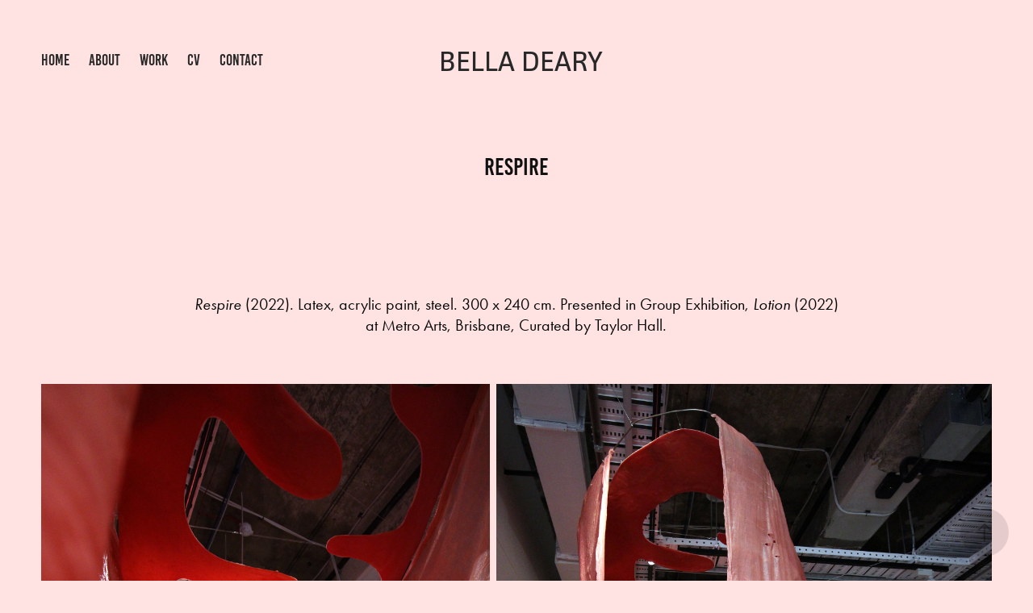

--- FILE ---
content_type: text/html; charset=utf-8
request_url: https://belladeary.com/copy-of-tender-terrain-respire-in-lotion
body_size: 8295
content:
<!DOCTYPE HTML>
<html lang="en-US">
<head>
  <meta charset="UTF-8" />
  <meta name="viewport" content="width=device-width, initial-scale=1" />
      <meta name="twitter:card"  content="summary_large_image" />
      <meta name="twitter:site"  content="@AdobePortfolio" />
      <meta  property="og:title" content="Bella Deary - Respire" />
      <meta  property="og:image" content="https://cdn.myportfolio.com/1e89d056-6c28-4370-8e3e-025958c29815/4f18a647-7de2-45cc-aa2e-04069fec15b6_rwc_0x192x3840x2164x3840.jpg?h=7edbb39c962b1e9164cf566083134f37" />
      <link rel="icon" href="[data-uri]"  />
      <link rel="stylesheet" href="/dist/css/main.css" type="text/css" />
      <link rel="stylesheet" href="https://cdn.myportfolio.com/1e89d056-6c28-4370-8e3e-025958c29815/717829a48b5fad64747b7bf2f577ae731759365850.css?h=33de40cc900f2db1258c542ad31e394f" type="text/css" />
    <link rel="canonical" href="https://belladeary.com/copy-of-tender-terrain-respire-in-lotion" />
      <title>Bella Deary - Respire</title>
    <script type="text/javascript" src="//use.typekit.net/ik/[base64].js?cb=35f77bfb8b50944859ea3d3804e7194e7a3173fb" async onload="
    try {
      window.Typekit.load();
    } catch (e) {
      console.warn('Typekit not loaded.');
    }
    "></script>
</head>
  <body class="transition-enabled">  <div class='page-background-video page-background-video-with-panel'>
  </div>
  <div class="js-responsive-nav">
    <div class="responsive-nav has-social">
      <div class="close-responsive-click-area js-close-responsive-nav">
        <div class="close-responsive-button"></div>
      </div>
          <nav class="nav-container" data-hover-hint="nav" data-hover-hint-placement="bottom-start">
      <div class="page-title">
        <a href="/bella-deary" >Home</a>
      </div>
      <div class="page-title">
        <a href="/about" >About</a>
      </div>
                <div class="gallery-title"><a href="/work" >Work</a></div>
      <div class="page-title">
        <a href="/cv" >CV</a>
      </div>
      <div class="page-title">
        <a href="/contact" >Contact</a>
      </div>
          </nav>
        <div class="social pf-nav-social" data-context="theme.nav" data-hover-hint="navSocialIcons" data-hover-hint-placement="bottom-start">
          <ul>
          </ul>
        </div>
    </div>
  </div>
    <header class="site-header js-site-header " data-context="theme.nav" data-hover-hint="nav" data-hover-hint-placement="top-start">
        <nav class="nav-container" data-hover-hint="nav" data-hover-hint-placement="bottom-start">
      <div class="page-title">
        <a href="/bella-deary" >Home</a>
      </div>
      <div class="page-title">
        <a href="/about" >About</a>
      </div>
                <div class="gallery-title"><a href="/work" >Work</a></div>
      <div class="page-title">
        <a href="/cv" >CV</a>
      </div>
      <div class="page-title">
        <a href="/contact" >Contact</a>
      </div>
        </nav>
        <div class="logo-wrap" data-context="theme.logo.header" data-hover-hint="logo" data-hover-hint-placement="bottom-start">
          <div class="logo e2e-site-logo-text logo-text  ">
              <a href="/work" class="preserve-whitespace">Bella Deary</a>

          </div>
        </div>
        <div class="social pf-nav-social" data-context="theme.nav" data-hover-hint="navSocialIcons" data-hover-hint-placement="bottom-start">
          <ul>
          </ul>
        </div>
        <div class="hamburger-click-area js-hamburger">
          <div class="hamburger">
            <i></i>
            <i></i>
            <i></i>
          </div>
        </div>
    </header>
    <div class="header-placeholder"></div>
  <div class="site-wrap cfix js-site-wrap">
    <div class="site-container">
      <div class="site-content e2e-site-content">
        <main>
  <div class="page-container" data-context="page.page.container" data-hover-hint="pageContainer">
    <section class="page standard-modules">
        <header class="page-header content" data-context="pages" data-identity="id:p638802de3b641b5942f58d46aa4411d1540e868085b61043adbb7" data-hover-hint="pageHeader" data-hover-hint-id="p638802de3b641b5942f58d46aa4411d1540e868085b61043adbb7">
            <h1 class="title preserve-whitespace e2e-site-logo-text">Respire</h1>
            <p class="description"></p>
        </header>
      <div class="page-content js-page-content" data-context="pages" data-identity="id:p638802de3b641b5942f58d46aa4411d1540e868085b61043adbb7">
        <div id="project-canvas" class="js-project-modules modules content">
          <div id="project-modules">
              
              
              
              
              
              <div class="project-module module text project-module-text align- js-project-module e2e-site-project-module-text">
  <div class="rich-text js-text-editable module-text"><div><span style="color:#070707;" class="texteditor-inline-color"><span style="font-family:ftnk; font-style:italic; font-weight:400;">Respire</span><span style="font-family:ftnk; font-weight:400;"> (2022). Latex, acrylic paint, steel. 300 x 240 cm. Presented in Group Exhibition, </span><span style="font-family:ftnk; font-style:italic; font-weight:400;">Lotion</span><span style="font-family:ftnk; font-weight:400;"> (2022) at Metro Arts, Brisbane, Curated by Taylor Hall.</span></span></div></div>
</div>

              
              
              
              
              
              
              
              
              
              
              
              
              
              <div class="project-module module tree project-module-tree js-js-project-module e2e-site-project-module-tree" >
  <div class="tree-wrapper valign-top">
      <div class="tree-child-wrapper" style="flex: 1920000000">
        
        <div class="project-module module image project-module-image js-js-project-module"  style="padding-top: px;
padding-bottom: px;
">

  

  
     <div class="js-lightbox" data-src="https://cdn.myportfolio.com/1e89d056-6c28-4370-8e3e-025958c29815/e76f8dd3-3728-4f26-830c-8c356fa94227.jpg?h=8158b28e38bb583af372dcb817841ef7">
           <img
             class="js-lazy e2e-site-project-module-image"
             src="[data-uri]"
             data-src="https://cdn.myportfolio.com/1e89d056-6c28-4370-8e3e-025958c29815/e76f8dd3-3728-4f26-830c-8c356fa94227_rw_1920.jpg?h=45ec01d40aaaac9a13f2ab8120969e6c"
             data-srcset="https://cdn.myportfolio.com/1e89d056-6c28-4370-8e3e-025958c29815/e76f8dd3-3728-4f26-830c-8c356fa94227_rw_600.jpg?h=c8744b0de06699e3135652796de74e5a 600w,https://cdn.myportfolio.com/1e89d056-6c28-4370-8e3e-025958c29815/e76f8dd3-3728-4f26-830c-8c356fa94227_rw_1200.jpg?h=3761bff80aaa39e97a8c845ff9f7e6c4 1200w,https://cdn.myportfolio.com/1e89d056-6c28-4370-8e3e-025958c29815/e76f8dd3-3728-4f26-830c-8c356fa94227_rw_1920.jpg?h=45ec01d40aaaac9a13f2ab8120969e6c 1920w,"
             data-sizes="(max-width: 1920px) 100vw, 1920px"
             width="1920"
             height="0"
             style="padding-bottom: 150%; background: rgba(0, 0, 0, 0.03)"
             
           >
     </div>
  

</div>

        
        
        
        
        
        
        
      </div>
      <div class="tree-child-wrapper" style="flex: 2122234542">
        
        <div class="project-module module image project-module-image js-js-project-module"  style="padding-top: px;
padding-bottom: px;
">

  

  
     <div class="js-lightbox" data-src="https://cdn.myportfolio.com/1e89d056-6c28-4370-8e3e-025958c29815/470e0591-88f5-45e8-a729-16f5dc9d16a0.jpg?h=c27cd4b602070de677f0bfa9efb0c1b5">
           <img
             class="js-lazy e2e-site-project-module-image"
             src="[data-uri]"
             data-src="https://cdn.myportfolio.com/1e89d056-6c28-4370-8e3e-025958c29815/470e0591-88f5-45e8-a729-16f5dc9d16a0_rw_1920.jpg?h=1e29cacce60403f81baf0a34d582ed9e"
             data-srcset="https://cdn.myportfolio.com/1e89d056-6c28-4370-8e3e-025958c29815/470e0591-88f5-45e8-a729-16f5dc9d16a0_rw_600.jpg?h=04b7c153de3e0ce7642eac642a9ac95c 600w,https://cdn.myportfolio.com/1e89d056-6c28-4370-8e3e-025958c29815/470e0591-88f5-45e8-a729-16f5dc9d16a0_rw_1200.jpg?h=55bd8c275e32b64d7d881de91d4f89a5 1200w,https://cdn.myportfolio.com/1e89d056-6c28-4370-8e3e-025958c29815/470e0591-88f5-45e8-a729-16f5dc9d16a0_rw_1920.jpg?h=1e29cacce60403f81baf0a34d582ed9e 1920w,"
             data-sizes="(max-width: 1920px) 100vw, 1920px"
             width="1920"
             height="0"
             style="padding-bottom: 135.67%; background: rgba(0, 0, 0, 0.03)"
             
           >
     </div>
  

</div>

        
        
        
        
        
        
        
      </div>
  </div>
</div>

              
              <div class="project-module module image project-module-image js-js-project-module"  style="padding-top: px;
padding-bottom: px;
">

  

  
     <div class="js-lightbox" data-src="https://cdn.myportfolio.com/1e89d056-6c28-4370-8e3e-025958c29815/9b990f35-7b76-475b-bdad-638cfa394d74.jpg?h=0a9240401ccaa03565a1836b4de874a6">
           <img
             class="js-lazy e2e-site-project-module-image"
             src="[data-uri]"
             data-src="https://cdn.myportfolio.com/1e89d056-6c28-4370-8e3e-025958c29815/9b990f35-7b76-475b-bdad-638cfa394d74_rw_3840.jpg?h=d61cd979ee20b8b2d39ca844b81c7bde"
             data-srcset="https://cdn.myportfolio.com/1e89d056-6c28-4370-8e3e-025958c29815/9b990f35-7b76-475b-bdad-638cfa394d74_rw_600.jpg?h=c0c2c572a0e0fb9b95d2829afb9a7329 600w,https://cdn.myportfolio.com/1e89d056-6c28-4370-8e3e-025958c29815/9b990f35-7b76-475b-bdad-638cfa394d74_rw_1200.jpg?h=2f88138fecedc4e79f3823be2b006874 1200w,https://cdn.myportfolio.com/1e89d056-6c28-4370-8e3e-025958c29815/9b990f35-7b76-475b-bdad-638cfa394d74_rw_1920.jpg?h=ca60be3a4c37c423cfe25ec624f039c0 1920w,https://cdn.myportfolio.com/1e89d056-6c28-4370-8e3e-025958c29815/9b990f35-7b76-475b-bdad-638cfa394d74_rw_3840.jpg?h=d61cd979ee20b8b2d39ca844b81c7bde 3840w,"
             data-sizes="(max-width: 3840px) 100vw, 3840px"
             width="3840"
             height="0"
             style="padding-bottom: 66.67%; background: rgba(0, 0, 0, 0.03)"
             
           >
     </div>
  

</div>

              
              
              
              
              
              
              
              
              
              
              
              
              
              
              
              
              
              <div class="project-module module tree project-module-tree js-js-project-module e2e-site-project-module-tree" >
  <div class="tree-wrapper valign-top">
      <div class="tree-child-wrapper" style="flex: 1920000000">
        
        <div class="project-module module image project-module-image js-js-project-module"  style="padding-top: px;
padding-bottom: px;
">

  

  
     <div class="js-lightbox" data-src="https://cdn.myportfolio.com/1e89d056-6c28-4370-8e3e-025958c29815/a25e6109-eef6-4144-884d-bf22554d0b09.png?h=814d61c5f9e87bd37790c5a2a0c26513">
           <img
             class="js-lazy e2e-site-project-module-image"
             src="[data-uri]"
             data-src="https://cdn.myportfolio.com/1e89d056-6c28-4370-8e3e-025958c29815/a25e6109-eef6-4144-884d-bf22554d0b09_rw_1920.png?h=358885e50c89059ef3fc1cdfda3f91c6"
             data-srcset="https://cdn.myportfolio.com/1e89d056-6c28-4370-8e3e-025958c29815/a25e6109-eef6-4144-884d-bf22554d0b09_rw_600.png?h=2ec988b3bfb6aa5332b77679fd89bd47 600w,https://cdn.myportfolio.com/1e89d056-6c28-4370-8e3e-025958c29815/a25e6109-eef6-4144-884d-bf22554d0b09_rw_1200.png?h=a325fd753131faabe199604886872e59 1200w,https://cdn.myportfolio.com/1e89d056-6c28-4370-8e3e-025958c29815/a25e6109-eef6-4144-884d-bf22554d0b09_rw_1920.png?h=358885e50c89059ef3fc1cdfda3f91c6 1920w,"
             data-sizes="(max-width: 1920px) 100vw, 1920px"
             width="1920"
             height="0"
             style="padding-bottom: 66.67%; background: rgba(0, 0, 0, 0.03)"
             
           >
     </div>
  

</div>

        
        
        
        
        
        
        
      </div>
      <div class="tree-child-wrapper" style="flex: 1920000000">
        
        <div class="project-module module image project-module-image js-js-project-module"  style="padding-top: px;
padding-bottom: px;
">

  

  
     <div class="js-lightbox" data-src="https://cdn.myportfolio.com/1e89d056-6c28-4370-8e3e-025958c29815/9b5b270b-c2a4-45ff-8920-1c9a005f615b.jpg?h=fae05bd1542bfb84260c5b998fc538e9">
           <img
             class="js-lazy e2e-site-project-module-image"
             src="[data-uri]"
             data-src="https://cdn.myportfolio.com/1e89d056-6c28-4370-8e3e-025958c29815/9b5b270b-c2a4-45ff-8920-1c9a005f615b_rw_3840.jpg?h=95c65c2012476c7953595f4d9f9e002f"
             data-srcset="https://cdn.myportfolio.com/1e89d056-6c28-4370-8e3e-025958c29815/9b5b270b-c2a4-45ff-8920-1c9a005f615b_rw_600.jpg?h=73baa368011288ddf2b6e14ef08554a0 600w,https://cdn.myportfolio.com/1e89d056-6c28-4370-8e3e-025958c29815/9b5b270b-c2a4-45ff-8920-1c9a005f615b_rw_1200.jpg?h=facf7a961f345953fbaf073326e803fd 1200w,https://cdn.myportfolio.com/1e89d056-6c28-4370-8e3e-025958c29815/9b5b270b-c2a4-45ff-8920-1c9a005f615b_rw_1920.jpg?h=78c0f827ccf2b421a51b888a6a80359a 1920w,https://cdn.myportfolio.com/1e89d056-6c28-4370-8e3e-025958c29815/9b5b270b-c2a4-45ff-8920-1c9a005f615b_rw_3840.jpg?h=95c65c2012476c7953595f4d9f9e002f 3840w,"
             data-sizes="(max-width: 3840px) 100vw, 3840px"
             width="3840"
             height="0"
             style="padding-bottom: 66.67%; background: rgba(0, 0, 0, 0.03)"
             
           >
     </div>
  

</div>

        
        
        
        
        
        
        
      </div>
  </div>
</div>

              
              <div class="project-module module image project-module-image js-js-project-module"  style="padding-top: px;
padding-bottom: px;
">

  

  
     <div class="js-lightbox" data-src="https://cdn.myportfolio.com/1e89d056-6c28-4370-8e3e-025958c29815/af94f52a-1096-4af9-98c3-cc3ecaa9a505.jpg?h=9d205c071815c88326360528f86ee18f">
           <img
             class="js-lazy e2e-site-project-module-image"
             src="[data-uri]"
             data-src="https://cdn.myportfolio.com/1e89d056-6c28-4370-8e3e-025958c29815/af94f52a-1096-4af9-98c3-cc3ecaa9a505_rw_3840.jpg?h=1fe6152020505e17165e59995643b66c"
             data-srcset="https://cdn.myportfolio.com/1e89d056-6c28-4370-8e3e-025958c29815/af94f52a-1096-4af9-98c3-cc3ecaa9a505_rw_600.jpg?h=fae22bc2dbd817a746b010b8d17b0fa9 600w,https://cdn.myportfolio.com/1e89d056-6c28-4370-8e3e-025958c29815/af94f52a-1096-4af9-98c3-cc3ecaa9a505_rw_1200.jpg?h=12672305012f686a5a79dbc676441ba8 1200w,https://cdn.myportfolio.com/1e89d056-6c28-4370-8e3e-025958c29815/af94f52a-1096-4af9-98c3-cc3ecaa9a505_rw_1920.jpg?h=fe3b3bb497d8ea19f153eede05c1c192 1920w,https://cdn.myportfolio.com/1e89d056-6c28-4370-8e3e-025958c29815/af94f52a-1096-4af9-98c3-cc3ecaa9a505_rw_3840.jpg?h=1fe6152020505e17165e59995643b66c 3840w,"
             data-sizes="(max-width: 3840px) 100vw, 3840px"
             width="3840"
             height="0"
             style="padding-bottom: 66.67%; background: rgba(0, 0, 0, 0.03)"
             
           >
     </div>
  

</div>

              
              
              
              
              
              
              
              
              
              
              
              
              
              
              
              
              
              <div class="project-module module tree project-module-tree js-js-project-module e2e-site-project-module-tree" >
  <div class="tree-wrapper valign-top">
      <div class="tree-child-wrapper" style="flex: 3840000000">
        
        <div class="project-module module image project-module-image js-js-project-module"  style="padding-top: px;
padding-bottom: px;
">

  

  
     <div class="js-lightbox" data-src="https://cdn.myportfolio.com/1e89d056-6c28-4370-8e3e-025958c29815/f64e2742-75e9-4bcc-acc2-7e880facb02c.jpg?h=95c780bf6581e44b319dcd3ada3b983a">
           <img
             class="js-lazy e2e-site-project-module-image"
             src="[data-uri]"
             data-src="https://cdn.myportfolio.com/1e89d056-6c28-4370-8e3e-025958c29815/f64e2742-75e9-4bcc-acc2-7e880facb02c_rw_3840.jpg?h=d8ed1b0df59dddbe9c2ef28469a6cbb7"
             data-srcset="https://cdn.myportfolio.com/1e89d056-6c28-4370-8e3e-025958c29815/f64e2742-75e9-4bcc-acc2-7e880facb02c_rw_600.jpg?h=4bb5328052ae261efe7b1fdb72560e7a 600w,https://cdn.myportfolio.com/1e89d056-6c28-4370-8e3e-025958c29815/f64e2742-75e9-4bcc-acc2-7e880facb02c_rw_1200.jpg?h=77ebecb0b3f7d7e1f907bfbd36a65686 1200w,https://cdn.myportfolio.com/1e89d056-6c28-4370-8e3e-025958c29815/f64e2742-75e9-4bcc-acc2-7e880facb02c_rw_1920.jpg?h=653394011af9015bc32057aefbba1fd1 1920w,https://cdn.myportfolio.com/1e89d056-6c28-4370-8e3e-025958c29815/f64e2742-75e9-4bcc-acc2-7e880facb02c_rw_3840.jpg?h=d8ed1b0df59dddbe9c2ef28469a6cbb7 3840w,"
             data-sizes="(max-width: 3840px) 100vw, 3840px"
             width="3840"
             height="0"
             style="padding-bottom: 66.67%; background: rgba(0, 0, 0, 0.03)"
             
           >
     </div>
  

</div>

        
        
        
        
        
        
        
      </div>
      <div class="tree-child-wrapper" style="flex: 1706666667">
        
        <div class="project-module module image project-module-image js-js-project-module"  style="padding-top: px;
padding-bottom: px;
">

  

  
     <div class="js-lightbox" data-src="https://cdn.myportfolio.com/1e89d056-6c28-4370-8e3e-025958c29815/1830b384-c327-4582-b831-f5e07ac50a8e.jpg?h=76e3a710dfef774acad641d6465abf52">
           <img
             class="js-lazy e2e-site-project-module-image"
             src="[data-uri]"
             data-src="https://cdn.myportfolio.com/1e89d056-6c28-4370-8e3e-025958c29815/1830b384-c327-4582-b831-f5e07ac50a8e_rw_1920.jpg?h=42a7fb4b485ef4be8f040cb94512fd83"
             data-srcset="https://cdn.myportfolio.com/1e89d056-6c28-4370-8e3e-025958c29815/1830b384-c327-4582-b831-f5e07ac50a8e_rw_600.jpg?h=719dea4402592a89228d9b9f31d15bcc 600w,https://cdn.myportfolio.com/1e89d056-6c28-4370-8e3e-025958c29815/1830b384-c327-4582-b831-f5e07ac50a8e_rw_1200.jpg?h=f4b61655df55af38a012f6493f57351e 1200w,https://cdn.myportfolio.com/1e89d056-6c28-4370-8e3e-025958c29815/1830b384-c327-4582-b831-f5e07ac50a8e_rw_1920.jpg?h=42a7fb4b485ef4be8f040cb94512fd83 1920w,"
             data-sizes="(max-width: 1920px) 100vw, 1920px"
             width="1920"
             height="0"
             style="padding-bottom: 150%; background: rgba(0, 0, 0, 0.03)"
             
           >
     </div>
  

</div>

        
        
        
        
        
        
        
      </div>
  </div>
</div>

          </div>
        </div>
      </div>
    </section>
          <section class="other-projects" data-context="page.page.other_pages" data-hover-hint="otherPages">
            <div class="title-wrapper">
              <div class="title-container">
                  <h3 class="other-projects-title preserve-whitespace">You may also like</h3>
              </div>
            </div>
            <div class="project-covers">
                  <a class="project-cover js-project-cover-touch hold-space" href="/rise" data-context="pages" data-identity="id:p61307504bb4e765952af44e7e8177532d6ab20d4d14f393491874">
                    <div class="cover-content-container">
                      <div class="cover-image-wrap">
                        <div class="cover-image">
                            <div class="cover cover-normal">

            <img
              class="cover__img js-lazy"
              src="https://cdn.myportfolio.com/1e89d056-6c28-4370-8e3e-025958c29815/6ed32d77-8d82-4e2b-9fbf-e5580470d151_rwc_1146x254x4671x2632x32.jpg?h=8137e019b6dbeb6119d3b55fadb928ae"
              data-src="https://cdn.myportfolio.com/1e89d056-6c28-4370-8e3e-025958c29815/6ed32d77-8d82-4e2b-9fbf-e5580470d151_rwc_1146x254x4671x2632x4671.jpg?h=0b4578aa59fb883d6561d353dc6d842d"
              data-srcset="https://cdn.myportfolio.com/1e89d056-6c28-4370-8e3e-025958c29815/6ed32d77-8d82-4e2b-9fbf-e5580470d151_rwc_1146x254x4671x2632x640.jpg?h=35074222005e7cb20baa5a3ea5b259f3 640w, https://cdn.myportfolio.com/1e89d056-6c28-4370-8e3e-025958c29815/6ed32d77-8d82-4e2b-9fbf-e5580470d151_rwc_1146x254x4671x2632x1280.jpg?h=23024bd66f708790c1b08bdab178c80f 1280w, https://cdn.myportfolio.com/1e89d056-6c28-4370-8e3e-025958c29815/6ed32d77-8d82-4e2b-9fbf-e5580470d151_rwc_1146x254x4671x2632x1366.jpg?h=6ae12874d7db2bbfb70b55d19fda3d0f 1366w, https://cdn.myportfolio.com/1e89d056-6c28-4370-8e3e-025958c29815/6ed32d77-8d82-4e2b-9fbf-e5580470d151_rwc_1146x254x4671x2632x1920.jpg?h=9031dee0cce6e6e7a306f30c63785df2 1920w, https://cdn.myportfolio.com/1e89d056-6c28-4370-8e3e-025958c29815/6ed32d77-8d82-4e2b-9fbf-e5580470d151_rwc_1146x254x4671x2632x2560.jpg?h=1a406ba6c97e804519fc0cb4a81c4fe3 2560w, https://cdn.myportfolio.com/1e89d056-6c28-4370-8e3e-025958c29815/6ed32d77-8d82-4e2b-9fbf-e5580470d151_rwc_1146x254x4671x2632x5120.jpg?h=6da32cd9d1758cae2a371c000da2a883 5120w"
              data-sizes="(max-width: 540px) 100vw, (max-width: 768px) 50vw, calc(1400px / 2)"
            >
                                      </div>
                        </div>
                      </div>
                      <div class="details-wrap">
                        <div class="details">
                          <div class="details-inner">
                              <div class="title preserve-whitespace">Rise</div>
                              <div class="date">2021</div>
                          </div>
                        </div>
                      </div>
                    </div>
                  </a>
                  <a class="project-cover js-project-cover-touch hold-space" href="/8298-metres" data-context="pages" data-identity="id:p5f703e3c7b0c422134315b1a8392b5e5287f03d57eb0b80bd5d4b">
                    <div class="cover-content-container">
                      <div class="cover-image-wrap">
                        <div class="cover-image">
                            <div class="cover cover-normal">

            <img
              class="cover__img js-lazy"
              src="https://cdn.myportfolio.com/1e89d056-6c28-4370-8e3e-025958c29815/488aeed6-5c1f-45e2-ad7d-426d3eca1d70_rwc_0x120x3781x2131x32.png?h=80ecab5ed738fff816a1bddba4d5ad82"
              data-src="https://cdn.myportfolio.com/1e89d056-6c28-4370-8e3e-025958c29815/488aeed6-5c1f-45e2-ad7d-426d3eca1d70_rwc_0x120x3781x2131x3781.png?h=6f6b99f60c0d15bed983428710682ba5"
              data-srcset="https://cdn.myportfolio.com/1e89d056-6c28-4370-8e3e-025958c29815/488aeed6-5c1f-45e2-ad7d-426d3eca1d70_rwc_0x120x3781x2131x640.png?h=18be7394b72c0edfc9ab7abc7e2b26b4 640w, https://cdn.myportfolio.com/1e89d056-6c28-4370-8e3e-025958c29815/488aeed6-5c1f-45e2-ad7d-426d3eca1d70_rwc_0x120x3781x2131x1280.png?h=f074bab9bed027e9c90665704488ab68 1280w, https://cdn.myportfolio.com/1e89d056-6c28-4370-8e3e-025958c29815/488aeed6-5c1f-45e2-ad7d-426d3eca1d70_rwc_0x120x3781x2131x1366.png?h=73cb3a035520dd108a794801a4dc3aa8 1366w, https://cdn.myportfolio.com/1e89d056-6c28-4370-8e3e-025958c29815/488aeed6-5c1f-45e2-ad7d-426d3eca1d70_rwc_0x120x3781x2131x1920.png?h=ef95bb1efa4865593be4fd978bd75fed 1920w, https://cdn.myportfolio.com/1e89d056-6c28-4370-8e3e-025958c29815/488aeed6-5c1f-45e2-ad7d-426d3eca1d70_rwc_0x120x3781x2131x2560.png?h=3164648179f6f242de5cbc4c25b1cbb4 2560w, https://cdn.myportfolio.com/1e89d056-6c28-4370-8e3e-025958c29815/488aeed6-5c1f-45e2-ad7d-426d3eca1d70_rwc_0x120x3781x2131x3781.png?h=6f6b99f60c0d15bed983428710682ba5 5120w"
              data-sizes="(max-width: 540px) 100vw, (max-width: 768px) 50vw, calc(1400px / 2)"
            >
                                      </div>
                        </div>
                      </div>
                      <div class="details-wrap">
                        <div class="details">
                          <div class="details-inner">
                              <div class="title preserve-whitespace">829.8 metres</div>
                              <div class="date">2020</div>
                          </div>
                        </div>
                      </div>
                    </div>
                  </a>
                  <a class="project-cover js-project-cover-touch hold-space" href="/8298-metres-video" data-context="pages" data-identity="id:p5faa3ccc7c49f077c0e4a1734feb96109904a5988da0e54558b9d">
                    <div class="cover-content-container">
                      <div class="cover-image-wrap">
                        <div class="cover-image">
                            <div class="cover cover-normal">

            <img
              class="cover__img js-lazy"
              src="https://cdn.myportfolio.com/1e89d056-6c28-4370-8e3e-025958c29815/3b0c7e32-7e9b-4a81-be87-b956d9b5c874_rwc_0x146x2480x1397x32.jpg?h=8bb39e6fe509d77f2101ade6b766b449"
              data-src="https://cdn.myportfolio.com/1e89d056-6c28-4370-8e3e-025958c29815/3b0c7e32-7e9b-4a81-be87-b956d9b5c874_rwc_0x146x2480x1397x2480.jpg?h=7355a23af383baea12e2a00b1c74ce69"
              data-srcset="https://cdn.myportfolio.com/1e89d056-6c28-4370-8e3e-025958c29815/3b0c7e32-7e9b-4a81-be87-b956d9b5c874_rwc_0x146x2480x1397x640.jpg?h=c37a0c4fb3c631cab2cb0c008ff8e781 640w, https://cdn.myportfolio.com/1e89d056-6c28-4370-8e3e-025958c29815/3b0c7e32-7e9b-4a81-be87-b956d9b5c874_rwc_0x146x2480x1397x1280.jpg?h=f69e608eb85229e300c20ad0d65a8f18 1280w, https://cdn.myportfolio.com/1e89d056-6c28-4370-8e3e-025958c29815/3b0c7e32-7e9b-4a81-be87-b956d9b5c874_rwc_0x146x2480x1397x1366.jpg?h=65a10e33236a5fd1745e0de41f8cbc7a 1366w, https://cdn.myportfolio.com/1e89d056-6c28-4370-8e3e-025958c29815/3b0c7e32-7e9b-4a81-be87-b956d9b5c874_rwc_0x146x2480x1397x1920.jpg?h=db78ec6a10b20649c3758dc670319412 1920w, https://cdn.myportfolio.com/1e89d056-6c28-4370-8e3e-025958c29815/3b0c7e32-7e9b-4a81-be87-b956d9b5c874_rwc_0x146x2480x1397x2480.jpg?h=7355a23af383baea12e2a00b1c74ce69 2560w, https://cdn.myportfolio.com/1e89d056-6c28-4370-8e3e-025958c29815/3b0c7e32-7e9b-4a81-be87-b956d9b5c874_rwc_0x146x2480x1397x2480.jpg?h=7355a23af383baea12e2a00b1c74ce69 5120w"
              data-sizes="(max-width: 540px) 100vw, (max-width: 768px) 50vw, calc(1400px / 2)"
            >
                                      </div>
                        </div>
                      </div>
                      <div class="details-wrap">
                        <div class="details">
                          <div class="details-inner">
                              <div class="title preserve-whitespace">829.8 Metres Video</div>
                              <div class="date">2020</div>
                          </div>
                        </div>
                      </div>
                    </div>
                  </a>
                  <a class="project-cover js-project-cover-touch hold-space" href="/sea-symbionts" data-context="pages" data-identity="id:p6387ff93d397feb64fa55f7dc84176f15e1a027455a82f67dabbe">
                    <div class="cover-content-container">
                      <div class="cover-image-wrap">
                        <div class="cover-image">
                            <div class="cover cover-normal">

            <img
              class="cover__img js-lazy"
              src="https://cdn.myportfolio.com/1e89d056-6c28-4370-8e3e-025958c29815/d1160e53-5bcc-46c9-ba0e-174a26e5d78b_carw_16x9x32.jpg?h=09c162a94b5a3729d38539c80513aefe"
              data-src="https://cdn.myportfolio.com/1e89d056-6c28-4370-8e3e-025958c29815/d1160e53-5bcc-46c9-ba0e-174a26e5d78b_car_16x9.jpg?h=4f58080eb281b0ad94091d899f2588f3"
              data-srcset="https://cdn.myportfolio.com/1e89d056-6c28-4370-8e3e-025958c29815/d1160e53-5bcc-46c9-ba0e-174a26e5d78b_carw_16x9x640.jpg?h=4670e419145772440df8c399070284e8 640w, https://cdn.myportfolio.com/1e89d056-6c28-4370-8e3e-025958c29815/d1160e53-5bcc-46c9-ba0e-174a26e5d78b_carw_16x9x1280.jpg?h=371cf380fed36eb28930176029ae38fb 1280w, https://cdn.myportfolio.com/1e89d056-6c28-4370-8e3e-025958c29815/d1160e53-5bcc-46c9-ba0e-174a26e5d78b_carw_16x9x1366.jpg?h=6b4177a1a9a8e27b24da24beb18b0e27 1366w, https://cdn.myportfolio.com/1e89d056-6c28-4370-8e3e-025958c29815/d1160e53-5bcc-46c9-ba0e-174a26e5d78b_carw_16x9x1920.jpg?h=0f9ce23004ae1892596619534f0d8d47 1920w, https://cdn.myportfolio.com/1e89d056-6c28-4370-8e3e-025958c29815/d1160e53-5bcc-46c9-ba0e-174a26e5d78b_carw_16x9x2560.jpg?h=648b7f423512ee0af3c9a7fb7b7d2dad 2560w, https://cdn.myportfolio.com/1e89d056-6c28-4370-8e3e-025958c29815/d1160e53-5bcc-46c9-ba0e-174a26e5d78b_carw_16x9x5120.jpg?h=351d009ef81a251b8cff49feb6d72647 5120w"
              data-sizes="(max-width: 540px) 100vw, (max-width: 768px) 50vw, calc(1400px / 2)"
            >
                                      </div>
                        </div>
                      </div>
                      <div class="details-wrap">
                        <div class="details">
                          <div class="details-inner">
                              <div class="title preserve-whitespace">Sea Symbionts</div>
                              <div class="date">2022</div>
                          </div>
                        </div>
                      </div>
                    </div>
                  </a>
                  <a class="project-cover js-project-cover-touch hold-space" href="/enmesh" data-context="pages" data-identity="id:p6387fa38a615045e362fd458907049ab08dedb0ebd7f601c87a7e">
                    <div class="cover-content-container">
                      <div class="cover-image-wrap">
                        <div class="cover-image">
                            <div class="cover cover-normal">

            <img
              class="cover__img js-lazy"
              src="https://cdn.myportfolio.com/1e89d056-6c28-4370-8e3e-025958c29815/d8600dc0-2875-493f-9563-cbb701ffa904_carw_16x9x32.jpg?h=c0fd07f955968e70dbd0724e5154edeb"
              data-src="https://cdn.myportfolio.com/1e89d056-6c28-4370-8e3e-025958c29815/d8600dc0-2875-493f-9563-cbb701ffa904_car_16x9.jpg?h=f9bee6c7d610fa0199e90dd228ce7299"
              data-srcset="https://cdn.myportfolio.com/1e89d056-6c28-4370-8e3e-025958c29815/d8600dc0-2875-493f-9563-cbb701ffa904_carw_16x9x640.jpg?h=f636a72398ce4f6f7f6f666199e7d049 640w, https://cdn.myportfolio.com/1e89d056-6c28-4370-8e3e-025958c29815/d8600dc0-2875-493f-9563-cbb701ffa904_carw_16x9x1280.jpg?h=186eab815362c357f0f37b4c65776172 1280w, https://cdn.myportfolio.com/1e89d056-6c28-4370-8e3e-025958c29815/d8600dc0-2875-493f-9563-cbb701ffa904_carw_16x9x1366.jpg?h=bf1f4598f6b8e18443908fbfe0631c9e 1366w, https://cdn.myportfolio.com/1e89d056-6c28-4370-8e3e-025958c29815/d8600dc0-2875-493f-9563-cbb701ffa904_carw_16x9x1920.jpg?h=e89293e50926584bda1ac2aba6ae3f21 1920w, https://cdn.myportfolio.com/1e89d056-6c28-4370-8e3e-025958c29815/d8600dc0-2875-493f-9563-cbb701ffa904_carw_16x9x2560.jpg?h=d9736ce904b84d670dd5c21f46dadbb6 2560w, https://cdn.myportfolio.com/1e89d056-6c28-4370-8e3e-025958c29815/d8600dc0-2875-493f-9563-cbb701ffa904_carw_16x9x5120.jpg?h=1ddfc0147f3c82fdc922bb89813a7bbf 5120w"
              data-sizes="(max-width: 540px) 100vw, (max-width: 768px) 50vw, calc(1400px / 2)"
            >
                                      </div>
                        </div>
                      </div>
                      <div class="details-wrap">
                        <div class="details">
                          <div class="details-inner">
                              <div class="title preserve-whitespace">Enmesh</div>
                              <div class="date">2022</div>
                          </div>
                        </div>
                      </div>
                    </div>
                  </a>
                  <a class="project-cover js-project-cover-touch hold-space" href="/the-nurturer" data-context="pages" data-identity="id:p5faa38cc5f2975ce775e8cfa018cb290067524ff36512d504d24a">
                    <div class="cover-content-container">
                      <div class="cover-image-wrap">
                        <div class="cover-image">
                            <div class="cover cover-normal">

            <img
              class="cover__img js-lazy"
              src="https://cdn.myportfolio.com/1e89d056-6c28-4370-8e3e-025958c29815/4531d69a-7a8f-4cb6-9d07-3fecf36f0681_rwc_0x192x3840x2164x32.png?h=71d74f75e02f575c626f2efda6b6cc5e"
              data-src="https://cdn.myportfolio.com/1e89d056-6c28-4370-8e3e-025958c29815/4531d69a-7a8f-4cb6-9d07-3fecf36f0681_rwc_0x192x3840x2164x3840.png?h=69cb02b745dac7c8e12818085e37065a"
              data-srcset="https://cdn.myportfolio.com/1e89d056-6c28-4370-8e3e-025958c29815/4531d69a-7a8f-4cb6-9d07-3fecf36f0681_rwc_0x192x3840x2164x640.png?h=c5631ea8cb6cb75d8a926eb99c172c5d 640w, https://cdn.myportfolio.com/1e89d056-6c28-4370-8e3e-025958c29815/4531d69a-7a8f-4cb6-9d07-3fecf36f0681_rwc_0x192x3840x2164x1280.png?h=78dbc378abdf429a6d3f377db738ac42 1280w, https://cdn.myportfolio.com/1e89d056-6c28-4370-8e3e-025958c29815/4531d69a-7a8f-4cb6-9d07-3fecf36f0681_rwc_0x192x3840x2164x1366.png?h=f6618bfca436775998d14604e12a6e53 1366w, https://cdn.myportfolio.com/1e89d056-6c28-4370-8e3e-025958c29815/4531d69a-7a8f-4cb6-9d07-3fecf36f0681_rwc_0x192x3840x2164x1920.png?h=e5c85bde88aa5e5857d1ffc4c891cff7 1920w, https://cdn.myportfolio.com/1e89d056-6c28-4370-8e3e-025958c29815/4531d69a-7a8f-4cb6-9d07-3fecf36f0681_rwc_0x192x3840x2164x2560.png?h=6e292ef0f51603220ed583a98cfa440a 2560w, https://cdn.myportfolio.com/1e89d056-6c28-4370-8e3e-025958c29815/4531d69a-7a8f-4cb6-9d07-3fecf36f0681_rwc_0x192x3840x2164x3840.png?h=69cb02b745dac7c8e12818085e37065a 5120w"
              data-sizes="(max-width: 540px) 100vw, (max-width: 768px) 50vw, calc(1400px / 2)"
            >
                                      </div>
                        </div>
                      </div>
                      <div class="details-wrap">
                        <div class="details">
                          <div class="details-inner">
                              <div class="title preserve-whitespace">The Nurturer</div>
                              <div class="date">2020</div>
                          </div>
                        </div>
                      </div>
                    </div>
                  </a>
                  <a class="project-cover js-project-cover-touch hold-space" href="/exhibitions" data-context="pages" data-identity="id:p5f6c71bed1d0fe1e13a64cc9cc682fa00d9ba63dff17e855bd21d">
                    <div class="cover-content-container">
                      <div class="cover-image-wrap">
                        <div class="cover-image">
                            <div class="cover cover-normal">

            <img
              class="cover__img js-lazy"
              src="https://cdn.myportfolio.com/1e89d056-6c28-4370-8e3e-025958c29815/6b0e013e-453e-4182-bb34-fbf9fa487b4a_rwc_0x213x4272x2407x32.jpg?h=5b6f7e870b949341d39529f708e8bb55"
              data-src="https://cdn.myportfolio.com/1e89d056-6c28-4370-8e3e-025958c29815/6b0e013e-453e-4182-bb34-fbf9fa487b4a_rwc_0x213x4272x2407x4272.jpg?h=90fc87cdcf117fd0fe31962e617750e3"
              data-srcset="https://cdn.myportfolio.com/1e89d056-6c28-4370-8e3e-025958c29815/6b0e013e-453e-4182-bb34-fbf9fa487b4a_rwc_0x213x4272x2407x640.jpg?h=aaf6a40d97eddca2d06bfc42e990b628 640w, https://cdn.myportfolio.com/1e89d056-6c28-4370-8e3e-025958c29815/6b0e013e-453e-4182-bb34-fbf9fa487b4a_rwc_0x213x4272x2407x1280.jpg?h=4d23ea09f20559a5d3bfd6db87b4ccc7 1280w, https://cdn.myportfolio.com/1e89d056-6c28-4370-8e3e-025958c29815/6b0e013e-453e-4182-bb34-fbf9fa487b4a_rwc_0x213x4272x2407x1366.jpg?h=b40bb5acb40b894d0b360fd56efdcc42 1366w, https://cdn.myportfolio.com/1e89d056-6c28-4370-8e3e-025958c29815/6b0e013e-453e-4182-bb34-fbf9fa487b4a_rwc_0x213x4272x2407x1920.jpg?h=969f54de0793c9efc69bbd79430ba0e7 1920w, https://cdn.myportfolio.com/1e89d056-6c28-4370-8e3e-025958c29815/6b0e013e-453e-4182-bb34-fbf9fa487b4a_rwc_0x213x4272x2407x2560.jpg?h=596793b27d133c7577d38cf4ca83d601 2560w, https://cdn.myportfolio.com/1e89d056-6c28-4370-8e3e-025958c29815/6b0e013e-453e-4182-bb34-fbf9fa487b4a_rwc_0x213x4272x2407x4272.jpg?h=90fc87cdcf117fd0fe31962e617750e3 5120w"
              data-sizes="(max-width: 540px) 100vw, (max-width: 768px) 50vw, calc(1400px / 2)"
            >
                                      </div>
                        </div>
                      </div>
                      <div class="details-wrap">
                        <div class="details">
                          <div class="details-inner">
                              <div class="title preserve-whitespace">Orifice (2020)</div>
                              <div class="date">2020</div>
                          </div>
                        </div>
                      </div>
                    </div>
                  </a>
                  <a class="project-cover js-project-cover-touch hold-space" href="/respire-ii-out-of-breath" data-context="pages" data-identity="id:p62551762ea35d31da267706339804fac89d5aacfa81ac11f751be">
                    <div class="cover-content-container">
                      <div class="cover-image-wrap">
                        <div class="cover-image">
                            <div class="cover cover-normal">

            <img
              class="cover__img js-lazy"
              src="https://cdn.myportfolio.com/1e89d056-6c28-4370-8e3e-025958c29815/09682a24-e5f4-4014-a8f8-593bb050b1d0_rwc_642x1098x2570x1449x32.jpg?h=0fabaac337ce8e3ae9c86804e59474d8"
              data-src="https://cdn.myportfolio.com/1e89d056-6c28-4370-8e3e-025958c29815/09682a24-e5f4-4014-a8f8-593bb050b1d0_rwc_642x1098x2570x1449x2570.jpg?h=fa30ca6ae8b47a8a619ded70a946e19c"
              data-srcset="https://cdn.myportfolio.com/1e89d056-6c28-4370-8e3e-025958c29815/09682a24-e5f4-4014-a8f8-593bb050b1d0_rwc_642x1098x2570x1449x640.jpg?h=60a95176a4dcb9b5c6123277a2f376ee 640w, https://cdn.myportfolio.com/1e89d056-6c28-4370-8e3e-025958c29815/09682a24-e5f4-4014-a8f8-593bb050b1d0_rwc_642x1098x2570x1449x1280.jpg?h=17eb6bfcd2e428aa0be34674e5c63a6c 1280w, https://cdn.myportfolio.com/1e89d056-6c28-4370-8e3e-025958c29815/09682a24-e5f4-4014-a8f8-593bb050b1d0_rwc_642x1098x2570x1449x1366.jpg?h=d63f49af60092c076b799beda2e15b63 1366w, https://cdn.myportfolio.com/1e89d056-6c28-4370-8e3e-025958c29815/09682a24-e5f4-4014-a8f8-593bb050b1d0_rwc_642x1098x2570x1449x1920.jpg?h=5f4b459b909d86b374a9782fb3bca487 1920w, https://cdn.myportfolio.com/1e89d056-6c28-4370-8e3e-025958c29815/09682a24-e5f4-4014-a8f8-593bb050b1d0_rwc_642x1098x2570x1449x2560.jpg?h=256c34260a5670b8f2fd11ad865f046e 2560w, https://cdn.myportfolio.com/1e89d056-6c28-4370-8e3e-025958c29815/09682a24-e5f4-4014-a8f8-593bb050b1d0_rwc_642x1098x2570x1449x2570.jpg?h=fa30ca6ae8b47a8a619ded70a946e19c 5120w"
              data-sizes="(max-width: 540px) 100vw, (max-width: 768px) 50vw, calc(1400px / 2)"
            >
                                      </div>
                        </div>
                      </div>
                      <div class="details-wrap">
                        <div class="details">
                          <div class="details-inner">
                              <div class="title preserve-whitespace">Respire II: Out of Breath</div>
                              <div class="date">2022</div>
                          </div>
                        </div>
                      </div>
                    </div>
                  </a>
                  <a class="project-cover js-project-cover-touch hold-space" href="/respire" data-context="pages" data-identity="id:p6225fc5885a633648766f4b93e4c5c0bc91f2834d284688d607d5">
                    <div class="cover-content-container">
                      <div class="cover-image-wrap">
                        <div class="cover-image">
                            <div class="cover cover-normal">

            <img
              class="cover__img js-lazy"
              src="https://cdn.myportfolio.com/1e89d056-6c28-4370-8e3e-025958c29815/512cd48b-58bf-4c3b-9e5a-526e74a3f1e2_rwc_499x615x4229x2383x32.jpg?h=17861b9a062f55d2d6bf35b69439e9ed"
              data-src="https://cdn.myportfolio.com/1e89d056-6c28-4370-8e3e-025958c29815/512cd48b-58bf-4c3b-9e5a-526e74a3f1e2_rwc_499x615x4229x2383x4229.jpg?h=4b56cb8cf07e3b2f84dd280360a3aec9"
              data-srcset="https://cdn.myportfolio.com/1e89d056-6c28-4370-8e3e-025958c29815/512cd48b-58bf-4c3b-9e5a-526e74a3f1e2_rwc_499x615x4229x2383x640.jpg?h=7aabc2d6e0b9001c32d745b183449451 640w, https://cdn.myportfolio.com/1e89d056-6c28-4370-8e3e-025958c29815/512cd48b-58bf-4c3b-9e5a-526e74a3f1e2_rwc_499x615x4229x2383x1280.jpg?h=92fab8c37655ee748b518028a4c903e1 1280w, https://cdn.myportfolio.com/1e89d056-6c28-4370-8e3e-025958c29815/512cd48b-58bf-4c3b-9e5a-526e74a3f1e2_rwc_499x615x4229x2383x1366.jpg?h=282e4c5edfccb2b3bac4d25c9ffe47d3 1366w, https://cdn.myportfolio.com/1e89d056-6c28-4370-8e3e-025958c29815/512cd48b-58bf-4c3b-9e5a-526e74a3f1e2_rwc_499x615x4229x2383x1920.jpg?h=59077048790ef6caef35cadf9a06b252 1920w, https://cdn.myportfolio.com/1e89d056-6c28-4370-8e3e-025958c29815/512cd48b-58bf-4c3b-9e5a-526e74a3f1e2_rwc_499x615x4229x2383x2560.jpg?h=9e296e74ac745cfcf8189afc48aa1b5e 2560w, https://cdn.myportfolio.com/1e89d056-6c28-4370-8e3e-025958c29815/512cd48b-58bf-4c3b-9e5a-526e74a3f1e2_rwc_499x615x4229x2383x5120.jpg?h=72f88baf4d98d24677514eb783920ac7 5120w"
              data-sizes="(max-width: 540px) 100vw, (max-width: 768px) 50vw, calc(1400px / 2)"
            >
                                      </div>
                        </div>
                      </div>
                      <div class="details-wrap">
                        <div class="details">
                          <div class="details-inner">
                              <div class="title preserve-whitespace">Tender Terrain</div>
                              <div class="date">2022</div>
                          </div>
                        </div>
                      </div>
                    </div>
                  </a>
                  <a class="project-cover js-project-cover-touch hold-space" href="/beneath-our-watery-bodies" data-context="pages" data-identity="id:p6784e55a8b31bc52716f021718ff0d5d61cd817bc31a2ab9f6631">
                    <div class="cover-content-container">
                      <div class="cover-image-wrap">
                        <div class="cover-image">
                            <div class="cover cover-normal">

            <img
              class="cover__img js-lazy"
              src="https://cdn.myportfolio.com/1e89d056-6c28-4370-8e3e-025958c29815/d5ceb6f5-5611-4491-b46b-c9fdaca5fbc6_rwc_0x0x3840x2164x32.jpg?h=13db32ba1d539ccf0b20a2c39ff648b1"
              data-src="https://cdn.myportfolio.com/1e89d056-6c28-4370-8e3e-025958c29815/d5ceb6f5-5611-4491-b46b-c9fdaca5fbc6_rwc_0x0x3840x2164x3840.jpg?h=95be61f08638abb9b2772800517902be"
              data-srcset="https://cdn.myportfolio.com/1e89d056-6c28-4370-8e3e-025958c29815/d5ceb6f5-5611-4491-b46b-c9fdaca5fbc6_rwc_0x0x3840x2164x640.jpg?h=862593231d56de92573f83b811d40350 640w, https://cdn.myportfolio.com/1e89d056-6c28-4370-8e3e-025958c29815/d5ceb6f5-5611-4491-b46b-c9fdaca5fbc6_rwc_0x0x3840x2164x1280.jpg?h=6929c73059164305adae33e3d98d0d44 1280w, https://cdn.myportfolio.com/1e89d056-6c28-4370-8e3e-025958c29815/d5ceb6f5-5611-4491-b46b-c9fdaca5fbc6_rwc_0x0x3840x2164x1366.jpg?h=57f96dece8a5abf65b58c386e112462e 1366w, https://cdn.myportfolio.com/1e89d056-6c28-4370-8e3e-025958c29815/d5ceb6f5-5611-4491-b46b-c9fdaca5fbc6_rwc_0x0x3840x2164x1920.jpg?h=8bdd8adb80b6a70e03fed3a625325cdc 1920w, https://cdn.myportfolio.com/1e89d056-6c28-4370-8e3e-025958c29815/d5ceb6f5-5611-4491-b46b-c9fdaca5fbc6_rwc_0x0x3840x2164x2560.jpg?h=381b4829edc4a778925e83bfb3599742 2560w, https://cdn.myportfolio.com/1e89d056-6c28-4370-8e3e-025958c29815/d5ceb6f5-5611-4491-b46b-c9fdaca5fbc6_rwc_0x0x3840x2164x3840.jpg?h=95be61f08638abb9b2772800517902be 5120w"
              data-sizes="(max-width: 540px) 100vw, (max-width: 768px) 50vw, calc(1400px / 2)"
            >
                                      </div>
                        </div>
                      </div>
                      <div class="details-wrap">
                        <div class="details">
                          <div class="details-inner">
                              <div class="title preserve-whitespace">Beneath Our Watery Bodies</div>
                              <div class="date">2025</div>
                          </div>
                        </div>
                      </div>
                    </div>
                  </a>
            </div>
          </section>
        <section class="back-to-top" data-hover-hint="backToTop">
          <a href="#"><span class="arrow">&uarr;</span><span class="preserve-whitespace">Back to Top</span></a>
        </section>
        <a class="back-to-top-fixed js-back-to-top back-to-top-fixed-with-panel" data-hover-hint="backToTop" data-hover-hint-placement="top-start" href="#">
          <svg version="1.1" id="Layer_1" xmlns="http://www.w3.org/2000/svg" xmlns:xlink="http://www.w3.org/1999/xlink" x="0px" y="0px"
           viewBox="0 0 26 26" style="enable-background:new 0 0 26 26;" xml:space="preserve" class="icon icon-back-to-top">
          <g>
            <path d="M13.8,1.3L21.6,9c0.1,0.1,0.1,0.3,0.2,0.4c0.1,0.1,0.1,0.3,0.1,0.4s0,0.3-0.1,0.4c-0.1,0.1-0.1,0.3-0.3,0.4
              c-0.1,0.1-0.2,0.2-0.4,0.3c-0.2,0.1-0.3,0.1-0.4,0.1c-0.1,0-0.3,0-0.4-0.1c-0.2-0.1-0.3-0.2-0.4-0.3L14.2,5l0,19.1
              c0,0.2-0.1,0.3-0.1,0.5c0,0.1-0.1,0.3-0.3,0.4c-0.1,0.1-0.2,0.2-0.4,0.3c-0.1,0.1-0.3,0.1-0.5,0.1c-0.1,0-0.3,0-0.4-0.1
              c-0.1-0.1-0.3-0.1-0.4-0.3c-0.1-0.1-0.2-0.2-0.3-0.4c-0.1-0.1-0.1-0.3-0.1-0.5l0-19.1l-5.7,5.7C6,10.8,5.8,10.9,5.7,11
              c-0.1,0.1-0.3,0.1-0.4,0.1c-0.2,0-0.3,0-0.4-0.1c-0.1-0.1-0.3-0.2-0.4-0.3c-0.1-0.1-0.1-0.2-0.2-0.4C4.1,10.2,4,10.1,4.1,9.9
              c0-0.1,0-0.3,0.1-0.4c0-0.1,0.1-0.3,0.3-0.4l7.7-7.8c0.1,0,0.2-0.1,0.2-0.1c0,0,0.1-0.1,0.2-0.1c0.1,0,0.2,0,0.2-0.1
              c0.1,0,0.1,0,0.2,0c0,0,0.1,0,0.2,0c0.1,0,0.2,0,0.2,0.1c0.1,0,0.1,0.1,0.2,0.1C13.7,1.2,13.8,1.2,13.8,1.3z"/>
          </g>
          </svg>
        </a>
  </div>
              <footer class="site-footer" data-hover-hint="footer">
                <div class="footer-text">
                  I acknowledge the traditional owners of the land where I practice, the Turrbal and Jagera people. I pay my respects to Elders past, present and emerging and acknowledge that sovereignty has never been ceded.
                </div>
              </footer>
        </main>
      </div>
    </div>
  </div>
</body>
<script type="text/javascript">
  // fix for Safari's back/forward cache
  window.onpageshow = function(e) {
    if (e.persisted) { window.location.reload(); }
  };
</script>
  <script type="text/javascript">var __config__ = {"page_id":"p638802de3b641b5942f58d46aa4411d1540e868085b61043adbb7","theme":{"name":"marta\/ludwig"},"pageTransition":true,"linkTransition":true,"disableDownload":false,"localizedValidationMessages":{"required":"This field is required","Email":"This field must be a valid email address"},"lightbox":{"enabled":true,"color":{"opacity":0.94,"hex":"#fff"}},"cookie_banner":{"enabled":false}};</script>
  <script type="text/javascript" src="/site/translations?cb=35f77bfb8b50944859ea3d3804e7194e7a3173fb"></script>
  <script type="text/javascript" src="/dist/js/main.js?cb=35f77bfb8b50944859ea3d3804e7194e7a3173fb"></script>
</html>
